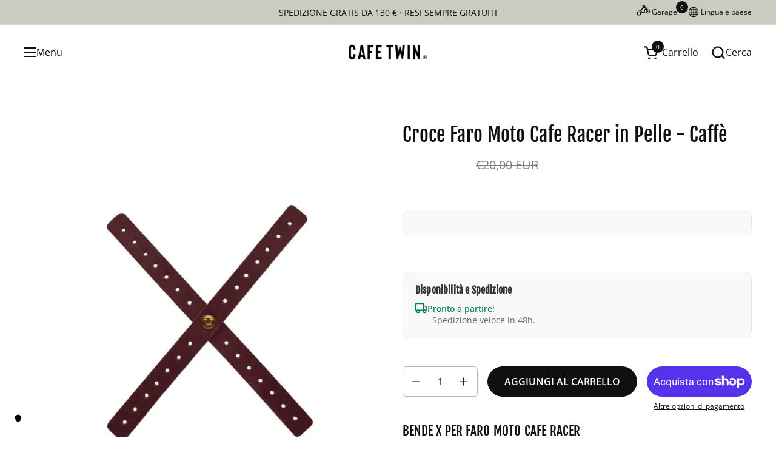

--- FILE ---
content_type: text/html; charset=utf-8
request_url: https://accounts.google.com/o/oauth2/postmessageRelay?parent=https%3A%2F%2Fcafetwin.com&jsh=m%3B%2F_%2Fscs%2Fabc-static%2F_%2Fjs%2Fk%3Dgapi.lb.en.2kN9-TZiXrM.O%2Fd%3D1%2Frs%3DAHpOoo_B4hu0FeWRuWHfxnZ3V0WubwN7Qw%2Fm%3D__features__
body_size: 162
content:
<!DOCTYPE html><html><head><title></title><meta http-equiv="content-type" content="text/html; charset=utf-8"><meta http-equiv="X-UA-Compatible" content="IE=edge"><meta name="viewport" content="width=device-width, initial-scale=1, minimum-scale=1, maximum-scale=1, user-scalable=0"><script src='https://ssl.gstatic.com/accounts/o/2580342461-postmessagerelay.js' nonce="-7NnWWk274nnQjJftLaVyQ"></script></head><body><script type="text/javascript" src="https://apis.google.com/js/rpc:shindig_random.js?onload=init" nonce="-7NnWWk274nnQjJftLaVyQ"></script></body></html>

--- FILE ---
content_type: text/html;charset=UTF-8
request_url: https://widget.feedaty.com/v3.0.0/template/2021,product,Striscia-full-nologo,selettore2/10216994/all,all/8582325174604,0,.json
body_size: 377
content:
{"selettore2":{"html":"<!-- no feedbacks -->","settings":{"BASEURL":"https:\/\/widget.feedaty.com\/v3.0.0","Merchant":"10216994","Translations":{"it-IT":"it-IT","Go":"Vai","OurReviews":"LE NOSTRE RECENSIONI","BasedOn":"Basato su","reviews":"recensioni","ReadAllReviews":"Leggi tutte le recensioni","ReadReviews":"Leggi le recensioni","CustomerReviews":"Recensioni clienti","CertifiedReviews":"Opinioni Certificate","Reviews":"Recensioni","View":"Visualizza","Privacy policy":"Consenso privacy","I have read and agree to the\u00a0Privacy Policy":"Ho letto e accettato la privacy policy","Excellent":"Eccellente","Good":"Molto Buono","Very Good":"Ottimo"},"GUI":"all","Lang":"all","WidgetType":"product","WidgetVariant":"Striscia-full-nologo","WidgetID":"selettore2","SKU":"8582325174604","WidgetGUI":"all","WidgetFilterLang":"all","OpenOverlayWidget":false,"TotalItems":null,"WidgetJsURL":null,"Style":{"TransitionType":null,"TransitionTime":null}}}}

--- FILE ---
content_type: text/css
request_url: https://cafetwin.com/cdn/shop/t/38/assets/component-product-item.css?v=138918791434933835561720691522
body_size: 1004
content:
.product-item__image-figure--on-top{opacity:0;animation:reveal-opacity .35s ease-out forwards 50ms}.product-item__slider{position:absolute;top:0;width:100%;height:100%}html[dir=rtl] .product-item__slider{right:0}html[dir=ltr] .product-item__slider{left:0}.product-item{overflow:visible;position:relative}.product-item .product-item__slider,.product-item .product-item__slider .css-slider-holder,.product-item .product-item__image .svg-placeholder,.product-item .product-item__image-no-slider,.product-item .product-item__image-no-slider img{border-radius:var(--border-radius-product-card)}.product-item__image{position:relative;width:100%;height:0;display:block;z-index:8}.site-nav .product-item__image{border-radius:var(--border-radius-product-card)}.product-item__image-figure{transition:all .3s linear!important}.product-item__image-figure--top{z-index:99!important}.product-item__image .lazy-image--fit{background-color:var(--color-background-product-card)}a.product-item__image{cursor:pointer}a.product-item__image .css-slider-holder{cursor:pointer!important}div+.equalize-white-space{margin-top:-.1875rem}.product-item__price span{width:auto}.product-item__price span:not(:first-child){padding-inline-start:.5rem}.product-item__price span:empty{display:none}.product-item__price .product-price--unit{display:block;padding-inline-start:0!important;opacity:.76}.product-item__price--empty{display:none}.product-item__text{display:flex;flex-direction:column;justify-content:stretch}.product-item__text.text-align--center{align-items:center}.product-item__text.text-align--right{align-items:flex-end}.product-item__text:empty{display:none}.product-item__excerpt a{display:inline-block;margin-top:.75rem;transition:all 175ms linear;border-bottom:1px solid}.no-touchevents .product-item__excerpt a:hover{color:var(--color-text-main)}.product-item__quick-buy{border-top:1px solid var(--color-borders-main);margin-top:.375rem;width:100%}.product-item__quick-buy--no-border{border-top:none;margin-top:0!important}.product-item__quick-buy .add-to-cart-preloader svg circle{stroke:var(--color-text-cards)}.product-item__title+.product-item__quick-buy{margin-top:.5rem}.product-item__quick-buy .product-price{display:inline-block}.product-item__quick-buy .product-price .product-price--compare,.product-item__quick-buy .product-price .product-price--unit{display:none}.product-item__quick-buy .product-variants{padding-top:.875rem;padding-bottom:.3125rem}.product-item__quick-buy .product-variant{margin-top:0}.product-item__quick-buy .product-variant:not(:last-child){margin-bottom:.875rem}@media screen and (max-width: 474px){.product-item__quick-buy .product-variant:not(:last-child){margin-bottom:.625rem}}.product-item__quick-buy .product-variant__name{margin-bottom:.3125rem}.product-item__quick-buy .product-form{margin-top:.5rem;border-top:0;margin-bottom:0}@media screen and (max-width: 474px){.product-item__quick-buy .product-form{margin-top:.3125rem}}.product-item__title:last-child{margin-bottom:.5rem}.product-item__title+.product-item__link{margin-top:.5rem}.product-item__local-availability .alert{background:transparent;border:none;padding:0;margin:0}.product-item__local-availability .alert:before{width:.625rem;height:.625rem;margin-inline-end:.3125rem;top:.0625rem}.product-item__local-availability .alert.alert--note:before{border-color:var(--color-text-cards)}.product-item__badges{position:absolute;top:var(--gutter-small);width:calc(100% - (var(--gutter-small) * 2));pointer-events:none;z-index:9}html[dir=rtl] .product-item__badges{left:var(--gutter-small)}html[dir=ltr] .product-item__badges{right:var(--gutter-small)}.product-item__badge{clear:both;float:right;margin-bottom:calc(var(--gutter-small) / 2);width:auto;max-width:100%;overflow:hidden;text-overflow:ellipsis;white-space:nowrap;padding-inline-start:.625rem;padding-inline-end:.625rem;height:1.5rem;border-radius:1.25rem;line-height:1.5rem;font-size:calc(12px / 16 * var(--base-body-primary-size) + 0px);font-weight:var(--font-weight-body-primary-bold)}.product-item__icons{display:flex;flex-wrap:wrap;gap:.625rem .3125rem}@media screen and (max-width: 474px){.product-item__icons{gap:.3125rem}}.product-item__ratings{margin-left:-.125rem}.star-rating{font-size:0;width:100%;height:1rem;display:grid;grid-template-columns:max-content auto;align-items:center;gap:.625rem}.star-rating__stars{background-repeat:repeat-x;font-size:0;display:inline-block;text-align:left}html[dir=rtl] .star-rating__stars{transform:scaleX(-1)}.star-rating__stars-active{display:inline-block;font-size:0;height:.875rem;background-repeat:repeat-x}html[dir=rtl] .star-rating__caption{text-align:right}html[dir=ltr] .star-rating__caption{text-align:left}.product-item .stamped-badge-caption,.product-text .stamped-badge-caption{margin-inline-start:6px;font-size:90%}.product-item .yotpo .yotpo-bottomline .yotpo-icon-star,.product-item .yotpo .yotpo-bottomline .yotpo-icon-half-star,.product-item .yotpo .yotpo-bottomline .yotpo-icon-empty-star,.product-text .yotpo .yotpo-bottomline .yotpo-icon-star,.product-text .yotpo .yotpo-bottomline .yotpo-icon-half-star,.product-text .yotpo .yotpo-bottomline .yotpo-icon-empty-star{color:var(--color-text-cards)}.product-item .yotpo a,.product-item .yotpo a:hover,.product-text .yotpo a,.product-text .yotpo a:hover{color:var(--color-text-cards)!important;margin-inline-start:8px;pointer-events:none!important}.product-item .yotpo .standalone-bottomline.star-clickable,.product-item .yotpo .standalone-bottomline .star-clickable,.product-text .yotpo .standalone-bottomline.star-clickable,.product-text .yotpo .standalone-bottomline .star-clickable{cursor:default!important}.product-item .alireviews-review-star-rating{pointer-events:none!important}.product-item .alr-wh-star-rating-list+div{display:none!important}.product-item-compact{display:grid;grid-template-columns:5rem 1fr;gap:1.25rem;padding:.625rem 0;align-items:center}.product-item-compact--expanded{align-items:flex-start;padding:0;display:flex;flex-wrap:wrap;justify-content:flex-start}.product-item-compact--expanded .product-item-compact__image{max-width:6.25rem;flex:1 1 6.25rem}.product-item-compact--expanded .product-item-compact__details{flex:1 1 0}.product-item-compact--expanded img,.product-item-compact--expanded figure{border-radius:clamp(0px,var(--border-radius-product-card),5px)}.product-item-compact--expanded .product-variant__name{display:none}.product-item-compact--expanded .product-variants{gap:.625rem!important}.product-item-compact--expanded product-variants{display:block;margin-top:.3125rem}.product-item-compact--expanded .product-form{margin-bottom:0;margin-top:.9375rem}.product-item-compact--expanded .product-form .button{padding:.625rem .9375rem}@media screen and (max-width: 474px){.product-item-compact--expanded .product-form .button{font-size:calc(13px / 16 * var(--base-body-primary-size) + 0px)}}@media screen and (min-width: 475px) and (max-width: 1023px){.product-item-compact--expanded .product-form .button{font-size:calc(14px / 16 * var(--base-body-primary-size) + 0px)}}@media screen and (min-width: 1024px){.product-item-compact--expanded .product-form .button{font-size:calc(15px / 16 * var(--base-body-primary-size) + 0px)}}.product-item-compact__details{display:grid;grid-template-columns:100%;gap:.1875rem}.product-item-compact__price{display:block}.product-item-compact__price del{padding-inline-start:.3125rem}.product-item-compact__image--rounded figure{border-radius:100%}.product-item-compact__image--rounded figure img{border-radius:100%}.product-item-compact__image figure{border:solid 1px var(--color-borders-main);overflow:hidden}.product-item-compact .star-rating__caption{display:none}.product-item-compact__form--horizontal quick-buy{display:flex;column-gap:.625rem;row-gap:.3125rem;align-items:start;flex-wrap:wrap}.product-item-compact__form--horizontal .product-form{margin-top:.3125rem}.product-item-compact__form--horizontal .add-to-cart{white-space:nowrap}.product-item-compact__form--horizontal .product-variants{display:inline-flex;margin-bottom:0;flex-wrap:wrap}.product-item-compact__form--horizontal .product-variants .product-variant{min-width:max-content}.product-form .button{padding:.75rem .9375rem}@media screen and (max-width: 474px){.product-form .button{padding:.625rem .9375rem}}
/*# sourceMappingURL=/cdn/shop/t/38/assets/component-product-item.css.map?v=138918791434933835561720691522 */


--- FILE ---
content_type: text/javascript
request_url: https://cafetwin.com/cdn/shop/t/38/assets/component-show-more.js?v=92695899000032171231720691522
body_size: -414
content:
if(typeof ShowMore!="function"){class ShowMore2 extends HTMLElement{constructor(){super(),this.init()}init(){const toggle=this.querySelector(".js-show-more"),panelHeight=toggle.nextElementSibling.scrollHeight;toggle.classList.remove("active","disabled"),toggle.parentElement.classList.remove("disabled"),toggle.removeEventListener("click",this.onClickHandler),this.onClickHandler=e=>{const panel=e.currentTarget.nextElementSibling;e.currentTarget.classList.contains("active")?(e.currentTarget.classList.remove("active"),e.currentTarget.innerHTML=KROWN.settings.locales.show_more,panel.style.maxHeight=`${panel.scrollHeight}px`,setTimeout(()=>{panel.style.maxHeight="var(--height)"},10)):(e.currentTarget.classList.add("active"),e.currentTarget.innerHTML=KROWN.settings.locales.show_less,panel.style.maxHeight=`${panel.scrollHeight}px`,setTimeout(()=>{panel.style.maxHeight="initial"},510))},panelHeight<=parseInt(this.dataset.height)+10?(toggle.classList.add("active","disabled"),toggle.parentElement.classList.add("show-more--active-not-active","disabled")):toggle.addEventListener("click",this.onClickHandler),toggle.classList.add("init")}}typeof customElements.get("show-more")>"u"&&customElements.define("show-more",ShowMore2)}
//# sourceMappingURL=/cdn/shop/t/38/assets/component-show-more.js.map?v=92695899000032171231720691522


--- FILE ---
content_type: text/javascript
request_url: https://cafetwin.com/cdn/shop/t/38/assets/custom-garage.js?v=167015436795751550071760184096
body_size: 2346
content:
document.addEventListener("DOMContentLoaded",()=>{({motoMap:{},customerId:window.customerId||null,translations:{},toHandle(s){return s.toLowerCase().trim().replace(/\+/g,"-").replace(/\s+/g,"-").replace(/[^a-z0-9\-]/g,"").replace(/-+/g,"-")},getLocalizedCollectionUrl(handle){const pathParts=window.location.pathname.split("/").filter(Boolean);return`${pathParts.length>0&&/^[a-z]{2}(-[a-z]{2})?$/.test(pathParts[0])?`/${pathParts[0]}`:""}/collections/all/${handle}`},normalizeGarageArray(arr){return Array.isArray(arr)?arr.map(i=>{if(typeof i=="string"){const parts=i.trim().split(" ");if(parts.length<3)return null;const anno=parts.pop(),brand=parts.shift(),modello=parts.join(" ");return{brand,modello,anno}}else if(i&&i.brand&&i.modello&&i.anno)return{brand:i.brand.trim(),modello:i.modello.trim(),anno:i.anno.trim()};return null}).filter(Boolean):[]},populateSelect(selectEl,options,placeholder){if(!selectEl)return;selectEl.innerHTML="";const defaultOption=document.createElement("option");defaultOption.value="",defaultOption.textContent=placeholder,selectEl.appendChild(defaultOption),options.forEach(opt=>{const optionEl=document.createElement("option");optionEl.value=opt,optionEl.textContent=opt,selectEl.appendChild(optionEl)}),selectEl.disabled=options.length===0},async getGarage(){if(this.customerId)try{const data=await(await fetch(`https://thoth.kelleradvhost.com/ct-mg/garage.php?customer_id=${this.customerId}`)).json();return this.normalizeGarageArray(data.garage||[])}catch{return[]}return this.normalizeGarageArray(JSON.parse(localStorage.getItem("motoGarage")||"[]"))},async setGarage(garageArr){const garage=this.normalizeGarageArray(garageArr);if(this.customerId)try{await fetch("https://thoth.kelleradvhost.com/ct-mg/garage.php",{method:"POST",headers:{"Content-Type":"application/json"},body:JSON.stringify({customer_id:this.customerId,garage})})}catch(e){console.error("Errore POST garage server:",e)}return localStorage.setItem("motoGarage",JSON.stringify(garage)),this.updateGarageUI(garage),garage},async addToGarage(moto){if(!moto.brand||!moto.modello||!moto.anno)return;let garage=await this.getGarage();garage.some(i=>i.brand===moto.brand&&i.modello===moto.modello&&i.anno===moto.anno)||(garage.push(moto),await this.setGarage(garage))},updateGarageUI(garage){const countEls=document.getElementsByClassName("garage-count");for(let el of countEls)el.textContent=(garage||[]).length;this.renderGarageList(garage)},renderGarageList(garage){const list=document.getElementById("garage-list");list&&(list.innerHTML="",(garage||[]).forEach((item,i)=>{const label=`${item.anno} ${item.brand} ${item.modello}`,handle=this.toHandle(label),url=this.getLocalizedCollectionUrl(handle),li=document.createElement("li");li.innerHTML=`
          <a href="${url}" target="_blank" style="flex-grow: 1;">${label}</a>
          <button class="remove-moto" data-index="${i}">\xD7</button>
        `,list.appendChild(li)}))},initGarageModal(){const modal=document.getElementById("garage-modal");if(!modal)return;const brandSelect=document.getElementById("brand"),modelloSelect=document.getElementById("modello"),annoSelect=document.getElementById("anno"),addMotoBtn=document.getElementById("add-moto"),garageList=document.getElementById("garage-list"),initSelects=()=>{const brands=Object.keys(this.motoMap).sort();this.populateSelect(brandSelect,brands,this.translations.selectBrand),this.populateSelect(modelloSelect,[],this.translations.selectModel),this.populateSelect(annoSelect,[],this.translations.selectYear),modelloSelect.disabled=!0,annoSelect.disabled=!0};brandSelect.addEventListener("change",()=>{const brand=brandSelect.value,models=brand?Object.keys(this.motoMap[brand]||{}).sort():[];this.populateSelect(modelloSelect,models,this.translations.selectModel),this.populateSelect(annoSelect,[],this.translations.selectYear),annoSelect.disabled=!0}),modelloSelect.addEventListener("change",()=>{const brand=brandSelect.value,modello=modelloSelect.value,anni=brand&&modello?this.motoMap[brand]?.[modello]||[]:[];this.populateSelect(annoSelect,anni,this.translations.selectYear)}),addMotoBtn.addEventListener("click",async()=>{const brand=brandSelect.value.trim(),modello=modelloSelect.value.trim(),anno=annoSelect.value.trim();if(!brand||!modello||!anno)return alert("Seleziona tutti i campi");await this.addToGarage({brand,modello,anno});const handle=this.toHandle(`${anno} ${brand} ${modello}`);window.location.href=this.getLocalizedCollectionUrl(handle)}),garageList.addEventListener("click",async e=>{if(e.target.classList.contains("remove-moto")){const index=parseInt(e.target.dataset.index,10);let garage=await this.getGarage();garage.splice(index,1),await this.setGarage(garage)}}),[...document.querySelectorAll("#garage-button-floating, #garage-button")].forEach(button=>{button.addEventListener("click",async()=>{initSelects(),modal.style.display="flex",document.body.style.overflow="hidden";const garage=await this.getGarage();this.updateGarageUI(garage)})}),document.getElementById("close-garage").addEventListener("click",()=>{modal.style.display="none",document.body.style.overflow=""})},initAccessoriSelector(){if(!document.getElementById("accessori-selector"))return;const brandSelect=document.getElementById("accessori-brand"),modelloSelect=document.getElementById("accessori-modello"),annoSelect=document.getElementById("accessori-anno"),btnAccessori=document.getElementById("btn-accessori"),brands=Object.keys(this.motoMap).sort();this.populateSelect(brandSelect,brands,this.translations.selectBrand),brandSelect.addEventListener("change",()=>{const brand=brandSelect.value,models=brand?Object.keys(this.motoMap[brand]||{}).sort():[];this.populateSelect(modelloSelect,models,this.translations.selectModel),this.populateSelect(annoSelect,[],this.translations.selectYear),annoSelect.disabled=!0,btnAccessori.disabled=!0}),modelloSelect.addEventListener("change",()=>{const brand=brandSelect.value,modello=modelloSelect.value,anni=brand&&modello?this.motoMap[brand]?.[modello]||[]:[];this.populateSelect(annoSelect,anni,this.translations.selectYear),btnAccessori.disabled=!0}),annoSelect.addEventListener("change",()=>{btnAccessori.disabled=!annoSelect.value}),btnAccessori.addEventListener("click",async()=>{const brand=brandSelect.value.trim(),modello=modelloSelect.value.trim(),anno=annoSelect.value.trim();if(!brand||!modello||!anno)return;await this.addToGarage({brand,modello,anno});const handle=this.toHandle(`${anno} ${brand} ${modello}`);window.location.href=this.getLocalizedCollectionUrl(handle)})},initProductCompatibilityChecker(){const container=document.getElementById("product-compatibility-checker");if(!container||!window.productTags)return;const productCompatibleMotos=(window.productTags||[]).map(tag=>{const parts=tag.split("+");if(parts.length<3)return null;const yearRange=parts[0],brand=parts[1].replace(/-/g," "),modello=parts.slice(2).join(" ").replace(/-/g," "),yearParts=yearRange.split("-"),startYear=parseInt(yearParts[0],10),endYear=parseInt(yearParts[1]||yearParts[0],10);return isNaN(startYear)||isNaN(endYear)?null:{startYear,endYear,brand,modello}}).filter(Boolean);if(productCompatibleMotos.length===0){container.style.display="none";return}const isMotoCompatible=(userMoto,compatList)=>{const userYear=parseInt(userMoto.anno,10);return isNaN(userYear)?!1:compatList.some(pMoto=>userMoto.brand.toLowerCase()===pMoto.brand.toLowerCase()&&userMoto.modello.toLowerCase().startsWith(pMoto.modello.toLowerCase())&&userYear>=pMoto.startYear&&userYear<=pMoto.endYear)},renderCompatibleList=compatibleGarageMotos=>{let listItems=compatibleGarageMotos.map(moto=>`<li>${moto.brand} ${moto.modello} ${moto.anno}</li>`).join("");container.innerHTML=`
          <h3 class="compatibility-title">${this.translations.compatibleWith}</h3>
          <ul class="compatible-list">${listItems}</ul>`},renderSelectorForm=garage=>{const hasMotosInGarage=garage.length>0,title=hasMotosInGarage?this.translations.noMotoCompatible:this.translations.discoverIfPerfect;let garageListHtml="";hasMotosInGarage&&(garageListHtml+='<div style="margin-top: 24px; border-top: 1px solid #e0e0e0; padding-top: 20px;">',garageListHtml+=`<h4 class="compatibility-title" style="font-size: 1rem; margin-bottom: 12px;">${this.translations.orExplore}</h4>`,garageListHtml+='<ul style="list-style: none; padding: 0; margin: 0;">',garage.forEach(moto=>{const label=`${moto.anno} ${moto.brand} ${moto.modello}`,handle=this.toHandle(label),url=this.getLocalizedCollectionUrl(handle);garageListHtml+=`
              <li style="margin-bottom: 8px; display: flex; justify-content: space-between; align-items: center;">
                <span>${moto.brand} ${moto.modello} ${moto.anno}</span>
                <a href="${url}" style="font-size: 0.9rem; font-weight: 600; text-decoration: underline;">${this.translations.viewProducts}</a>
              </li>`}),garageListHtml+="</ul></div>"),container.innerHTML=`
          <h3 class="compatibility-title">${title}</h3>
          <div class="compatibility-selector-form">
            <select id="compat-brand"><option>${this.translations.selectBrand}</option></select>
            <select id="compat-modello" disabled><option>${this.translations.selectModel}</option></select>
            <select id="compat-anno" disabled><option>${this.translations.selectYear}</option></select>
            <button id="compat-check-btn" disabled>${this.translations.checkCompatibility}</button>
          </div>
          <div id="compatibility-result-display"></div>
          ${garageListHtml}
        `;const brandSelect=document.getElementById("compat-brand"),modelloSelect=document.getElementById("compat-modello"),annoSelect=document.getElementById("compat-anno"),checkBtn=document.getElementById("compat-check-btn");this.populateSelect(brandSelect,Object.keys(this.motoMap).sort(),this.translations.selectBrand),brandSelect.addEventListener("change",()=>{const models=brandSelect.value?Object.keys(this.motoMap[brandSelect.value]||{}).sort():[];this.populateSelect(modelloSelect,models,this.translations.selectModel),this.populateSelect(annoSelect,[],this.translations.selectYear),annoSelect.disabled=!0,checkBtn.disabled=!0}),modelloSelect.addEventListener("change",()=>{const anni=brandSelect.value&&modelloSelect.value?this.motoMap[brandSelect.value]?.[modelloSelect.value]||[]:[];this.populateSelect(annoSelect,anni,this.translations.selectYear),checkBtn.disabled=!0}),annoSelect.addEventListener("change",()=>{checkBtn.disabled=!annoSelect.value}),checkBtn.addEventListener("click",handleCheck)},handleCheck=async()=>{const brand=document.getElementById("compat-brand").value,modello=document.getElementById("compat-modello").value,anno=document.getElementById("compat-anno").value;if(!brand||!modello||!anno)return;const selectedMoto={brand,modello,anno};await this.addToGarage(selectedMoto);const isCompatible=isMotoCompatible(selectedMoto,productCompatibleMotos),resultDisplay=document.getElementById("compatibility-result-display");if(isCompatible)resultDisplay.innerHTML=`<div class="compatibility-result success">${this.translations.greatChoice} ${brand} ${modello} ${anno}.</div>`;else{const handle=this.toHandle(`${anno} ${brand} ${modello}`),collectionUrl=this.getLocalizedCollectionUrl(handle);resultDisplay.innerHTML=`<div class="compatibility-result failure">${this.translations.notCompatible} <a href="${collectionUrl}">${this.translations.viewAccessories} ${brand} ${modello} ${anno}</a>.</div>`}};this.getGarage().then(garage=>{const compatibleGarageMotos=garage.filter(gMoto=>isMotoCompatible(gMoto,productCompatibleMotos));compatibleGarageMotos.length>0?renderCompatibleList(compatibleGarageMotos):renderSelectorForm(garage)})},async init(){const translationContainer=document.getElementById("garage-translations");translationContainer?this.translations={compatibleWith:translationContainer.querySelector("[data-string-compatible-with]").textContent,noMotoCompatible:translationContainer.querySelector("[data-string-no-moto-compatible]").textContent,discoverIfPerfect:translationContainer.querySelector("[data-string-discover-if-perfect]").textContent,checkCompatibility:translationContainer.querySelector("[data-string-check-compatibility]").textContent,greatChoice:translationContainer.querySelector("[data-string-great-choice]").textContent,notCompatible:translationContainer.querySelector("[data-string-not-compatible]").textContent,viewAccessories:translationContainer.querySelector("[data-string-view-accessories]").textContent,orExplore:translationContainer.querySelector("[data-string-or-explore]").textContent,viewProducts:translationContainer.querySelector("[data-string-view-products]").textContent,selectBrand:translationContainer.querySelector("[data-string-select-brand]").textContent,selectModel:translationContainer.querySelector("[data-string-select-model]").textContent,selectYear:translationContainer.querySelector("[data-string-select-year]").textContent}:console.error("Contenitore traduzioni non trovato!");try{const res=await fetch("https://thoth.kelleradvhost.com/ct-mg/moto_map.php");this.motoMap=await res.json()||{},this.initGarageModal(),this.initAccessoriSelector(),this.initProductCompatibilityChecker();const garage=await this.getGarage();this.updateGarageUI(garage)}catch(err){console.error("Errore critico nel caricamento dell'app garage:",err)}}}).init()});
//# sourceMappingURL=/cdn/shop/t/38/assets/custom-garage.js.map?v=167015436795751550071760184096
